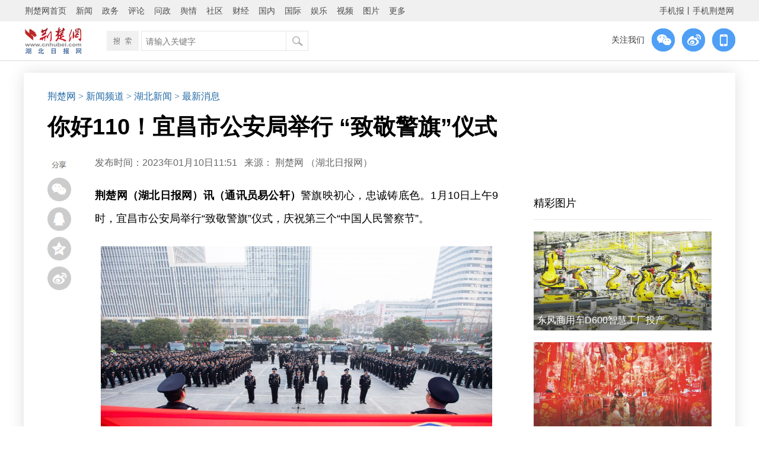

--- FILE ---
content_type: text/html
request_url: http://yc.cnhubei.com/content/2023-01/10/content_15372464.html
body_size: 8331
content:
<!-- 加载普通模板 -->

<!-- -->
<!DOCTYPE html PUBLIC "-//W3C//DTD XHTML 1.0 Transitional//EN" "http://www.w3.org/TR/xhtml1/DTD/xhtml1-transitional.dtd">
<html xmlns="http://www.w3.org/1999/xhtml">
<head>
<meta http-equiv="Content-Type" content="text/html; charset=utf-8" />
<meta http-equiv="X-UA-Compatible" content="IE=Edge,chrome=1" />
    <title>你好110！宜昌市公安局举行 “致敬警旗”仪式-荆楚网-湖北日报网</title>
    <meta itemprop="description" name="description" content="你好110！宜昌市公安局举行 “致敬警旗”仪式---警旗映初心，忠诚铸底色。1月10日上午9时，宜昌市公安局举行“致敬警旗”仪式，庆祝第三个“中国人民警察节”。" />
    <meta itemprop="name" content="你好110！宜昌市公安局举行 “致敬警旗”仪式-荆楚网-湖北日报网"/>
    <meta name="keywords" content=""/>
<link rel="canonical" href="http://www.cnhubei.com/">
<meta itemprop="image" content="http://www.cnhubei.com/images/640logo.jpg" ignoreapd="1" />
<link rel="stylesheet" type="text/css" href="http://res.yun.cnhubei.com/t/site/10001/67387ec5be6b393bef59a3eb2feee85b/assets//hbrb/index_wangbanzi_20221207.css">
<link rel="stylesheet" type="text/css" href="http://res.yun.cnhubei.com/t/site/10001/67387ec5be6b393bef59a3eb2feee85b/assets//hbrb/common_2018.css">
    <link rel="stylesheet" type="text/css" href="http://res.yun.cnhubei.com/t/site/10001/67387ec5be6b393bef59a3eb2feee85b/assets//hbrb/myAudio.css">
<script type="text/javascript" src="http://res.yun.cnhubei.com/t/site/10001/67387ec5be6b393bef59a3eb2feee85b/assets//hbrb/jquery.min.js"></script>
<script type="text/javascript"src="http://res.yun.cnhubei.com/t/site/10001/67387ec5be6b393bef59a3eb2feee85b/assets//hbrb/js.js"></script>
<script type="text/javascript" src="http://res.yun.cnhubei.com/t/site/10001/67387ec5be6b393bef59a3eb2feee85b/assets//hbrb/jquery.SuperSlide.2.1.1.js"></script>
<script type="text/javascript" src="http://res.yun.cnhubei.com/t/site/10001/67387ec5be6b393bef59a3eb2feee85b/assets//hbrb/jquery.mousewheel.min.js"></script>
          <!--js区块 -->
<script type="text/javascript">
pcurl=window.location.href;
s2=pcurl.substring(0, pcurl.lastIndexOf('html')+4); 
dir=s2.substring(s2.length,s2.length-13);
//dir1="http://m.cnhubei.com/p/";
//wapurl=dir1+dir;
function browserRedirect() { 
var sUserAgent= navigator.userAgent.toLowerCase(); 
var bIsIpad= sUserAgent.match(/ipad/i) == "ipad"; 
var bIsIphoneOs= sUserAgent.match(/iphone os/i) == "iphone os"; 
var bIsMidp= sUserAgent.match(/midp/i) == "midp"; 
var bIsUc7= sUserAgent.match(/rv:1.2.3.4/i) == "rv:1.2.3.4"; 
var bIsUc= sUserAgent.match(/ucweb/i) == "ucweb"; 
var bIsAndroid= sUserAgent.match(/android/i) == "android"; 
var bIsCE= sUserAgent.match(/windows ce/i) == "windows ce"; 
var bIsWM= sUserAgent.match(/windows mobile/i) == "windows mobile"; 
 
if (bIsIpad || bIsIphoneOs || bIsMidp || bIsUc7 || bIsUc || bIsAndroid || bIsCE || bIsWM) { 
//window.location.href=wapurl; 
window.location.href='http://m.cnhubei.com/content/2023-01/10/content_15372464.html'; 
} else { 
} 
} 
browserRedirect(); 
</script>  

<!-- 天润-->
<meta name="filetype" content="0">
<meta name="publishedtype" content="1">
<meta name="pagetype" content="1">
<meta name="catalogs" content="<trs_channel field='channelid'/>">
<meta name="contentid" content="<trs_document field='docid'/>">
<meta name="publishdate" content="<trs_document field='docreltime' dateformat='%Y-%MON-%DAY'/>">
<meta name="author" content="<trs_document field='cruser'/>">
<meta name="source" content="<trs_document field='docsource'/>">
<!-- 天润 -->




<!--js区块1 -->   <base target="_blank" />
<script type="text/javascript"src="http://res.yun.cnhubei.com/t/site/10001/67387ec5be6b393bef59a3eb2feee85b/assets/hbrb/docindex.js?0628"></script> 
<style>
.article_left_box02{ width:1000px;}
.jcwsy_content_zw{ width:680px;}
.attach-size{display:none}
.article_left_box02{
     width:680px;
}
</style>




</head>
<body>
    
      <script>
		$(function(){
   var qrcode= $('#divOne').qrcode('http://yc.cnhubei.com/content/2023-01/10/content_15372464.html').hide(); 
   var canvas=qrcode.find('canvas').get(0);
   $('#imgOne').attr('src',canvas.toDataURL('image/jpg'))
		});
  </script>
<div id="divOne" style="display:none"></div>
<div  class="cjly_nav" id="cjly_nav01">
   <a id="weixin_share"><img src="http://res.yun.cnhubei.com/t/site/10001/67387ec5be6b393bef59a3eb2feee85b/assets//hbrb/images/weixin_btn_t.jpg" /></a>
   <div class="ma_box" style="display:none"><span class="close">×</span><img id="imgOne" /></div>
   <a href="https://connect.qq.com/widget/shareqq/index.html?url=http://yc.cnhubei.com/content/2023-01/10/content_15372464.html&appkey=&title=你好110！宜昌市公安局举行 “致敬警旗”仪式&pic=&ralateUid=&language=&searchPic=false"><img src="http://res.yun.cnhubei.com/t/site/10001/67387ec5be6b393bef59a3eb2feee85b/assets//hbrb/images/qq_btn_t.jpg" /></a>
   <a href="https://sns.qzone.qq.com/cgi-bin/qzshare/cgi_qzshare_onekey?to=qzone&url=http://yc.cnhubei.com/content/2023-01/10/content_15372464.html&title=你好110！宜昌市公安局举行 “致敬警旗”仪式&summary=警旗映初心，忠诚铸底色。1月10日上午9时，宜昌市公安局举行“致敬警旗”仪式，庆祝第三个“中国人民警察节”。"><img src="http://res.yun.cnhubei.com/t/site/10001/67387ec5be6b393bef59a3eb2feee85b/assets//hbrb/images/qzone_btn_t.jpg" /></a>
   <a href="http://service.weibo.com/share/share.php?url=http://yc.cnhubei.com/content/2023-01/10/content_15372464.html&appkey=&title=你好110！宜昌市公安局举行 “致敬警旗”仪式&pic=&ralateUid=&language=&searchPic=false"><img src="http://res.yun.cnhubei.com/t/site/10001/67387ec5be6b393bef59a3eb2feee85b/assets//hbrb/images/weibo_btn_t.jpg" /></a>
</div>    



<!-- 顶部导航 -->

 <div class="lmy_topnav01">
     
<script src="http://res.yun.cnhubei.com/t/site/10001/67387ec5be6b393bef59a3eb2feee85b/assets//hbrb/hm.js"></script>
<script>
var _hmt = _hmt || [];
(function() {
  var hm = document.createElement("script");
  hm.src = "https://hm.baidu.com/hm.js?941d8bc973cf2e92916773f2b97fb56b";
  var s = document.getElementsByTagName("script")[0]; 
  s.parentNode.insertBefore(hm, s);
})();
</script>  
<!--埋点bgn-->
<!--
<script src="https://p.wts.xinwen.cn/dot-wts/spm.js"></script>
<script type="text/javascript">

        let _urlid = document.location.toString().replace(/.*?(\d+)\.html.*/,"$1")

        if(window.spm) { // 初始化配置

            if (_urlid) {
                spm.config({
            siteId:'zm1033-001', //对应媒体机构的SPM-a段
            additionalInfo: {
                targetID: _urlid,
                organization: 'zm1033', // 此处填写媒体机构ID
                // 上报进入事件 
                category: 'event', action: 'comeIn'
            } });
            }else{
                spm.config({
            siteId:'zm1033-001', 
            additionalInfo: {
                organization: 'zm1033', // 此处填写媒体机构ID
                // 上报进入事件 
                category: 'event', action: 'comeIn'
            } });
            }
            
        }
        window.onbeforeunload = function () {
            // 上报离开事件
            spm.push({ category: 'event', action: 'leave' }); 
        };

</script>

-->
<!--埋点end--> 
<!--<div class="lmy_topnav_zw" id="">-->
  <div class="lmy_top_mini_nav" id="lmy_top_nav01">
    <div id="lmy_top_box">
      <ul class="list_across">
        <li><a href="http://www.cnhubei.com">荆楚网首页</a></li>
        <li><a href="http://news.cnhubei.com">新闻</a></li>
        <li><a href="http://news.cnhubei.com/zwpd/index.html">政务</a></li>
        <li><a href="http://focus.cnhubei.com">评论</a></li>
        <li><a href="http://wz.cnhubei.com/">问政</a></li>
        <li><a href="http://yq.cnhubei.com">舆情</a></li>
        <li><a href="http://bbs.cnhubei.com/portal.php">社区</a></li>
        <li><a href="http://news.cnhubei.com/cjpd/index.html">财经</a></li>
        <li><a href="http://news.cnhubei.com/guonpd/index.html">国内</a></li>
        <li><a href="http://news.cnhubei.com/gjpd/index.html">国际</a></li>
        <li><a href="http://news.cnhubei.com/ylepd/index.html">娱乐</a></li>
        <li><a href="http://v.cnhubei.com">视频</a></li>
        <li><a href="http://photo.cnhubei.com">图片</a></li>
        <li class="more">更多
          <div class="sub01">
            <a href="http://news.cnhubei.com/djpd/index.html">党建</a>
            <a href="http://news.cnhubei.com/wenhpd/index.html">文化</a>
            <a href="http://news.cnhubei.com/typd/index.html">体育</a>
            <a href="http://edu.cnhubei.com/">教育</a>
            <a href="http://health.cnhubei.com">健康</a>
            <a href="http://news.cnhubei.com/gundong/index.html">滚动</a>
            <a href="http://news.cnhubei.com/ztpd/">专题</a>
            <a href="http://house.cnhubei.com">房产</a>
            <a href="http://auto.cnhubei.com/">汽车</a>
            <a href="http://www.hast.org.cn">科普</a>
            <a href="http://finance.cnhubei.com/">商业</a>
            <a href="http://www.hbwmw.gov.cn/">文明网</a>
            <a href="http://www.cnhubei.com/pcmedia/index">荆楚号</a>
            <a href="http://qcz.cnhubei.com/">青春志</a>
          </div>
        </li>
        <li style="float:right" class="right"><a href="http://www.cnhubei.com/xwzt/2015/hbsjbnew/">手机报</a><span>丨</span><a href="http://m.cnhubei.com">手机荆楚网</a></li>
      </ul>
    </div>
    <script type="text/javascript">
            jQuery("#lmy_top_box").slide({ type:"menu",  titCell:".more", targetCell:".sub01", effect:"slideDown", delayTime:100, triggerTime:100  });
    </script>
  </div>
<!--</div>--> <div class="blank0"></div>
 <div class="w1140" id="lmy_top_nav02">
 <a href="http://www.cnhubei.com/"><img class="logo" src="http://res.yun.cnhubei.com/t/site/10001/67387ec5be6b393bef59a3eb2feee85b/assets//hbrb/images/lmy_logo_w01.jpg" /></a>
 
<div class="search_box">
    <div class="box"></div>
    <div class="searchbox">
 <form action="/s" name="search" method="get">
      <div class="s_text">
        <input type="text" name="wd" id="wd" value="" autocomplete="on" placeholder="请输入关键字">
      </div>
      <div class="s_button">
        <input type="submit" id="search-btn">
      </div>
    </form>
      
    </div>
  </div>
  
<div class="lmy_gzwm01"><span>关注我们</span>
<div class="wx_box"><img src="http://res.yun.cnhubei.com/t/site/10001/67387ec5be6b393bef59a3eb2feee85b/assets//hbrb/images/jcw_weixin_btn_w.png">
<img class="b_img" src="http://www.cnhubei.com/images/2017wxma.png">
</div>
<a href=""><img src="http://res.yun.cnhubei.com/t/site/10001/67387ec5be6b393bef59a3eb2feee85b/assets//hbrb/images/jcw_weibo_btn_w.png"></a>
<div class="wx_box"><a href=""><img src="http://res.yun.cnhubei.com/t/site/10001/67387ec5be6b393bef59a3eb2feee85b/assets//hbrb/images/jcw_wap_btn_w.png"></a><img class="b_img" src="http://www.cnhubei.com/images/2017wapma.png">  </div></div>   
  
 </div>
</div>
 
</div>
<!-- 顶部导航 end -->
<div class="blank0"></div>
<!-- 文章页主体 -->
<div class="lmy_box02" id="lmy">
 <div class="lmy_dw"><a href="http://www.cnhubei.com/">荆楚网</a>

  <a href="http://news.cnhubei.com"> > 新闻频道</a> 
  <a href="http://news.cnhubei.com/hbxw15704/index.html"> > 湖北新闻</a> 
  <a href="http://yc.cnhubei.com"> > 最新消息</a> 

</div>
 <div class="blank15"></div>
 <h1>你好110！宜昌市公安局举行 “致敬警旗”仪式</h1>
<!-- 文章页信息栏 -->
 <div id="lmy_information01">
 <div class="w1000 information_box right">
  <span>发布时间：2023年01月10日11:51<!-- 2023-01-10 11:51:06 --></span> <span style="margin-left:8px;">来源：</span>
<a href="javascript:;" target="_blank">荆楚网  ​（湖北日报网）</a>
 </div>
 </div>
<!-- 文章页信息栏 end --> 

 <div class="w1000 right" id="article_div02">
<div class="article_left_box02">

  <div class="article_w">
    <!-- 正文 -->
    <p style="margin-top: 1.5em; margin-bottom: 1.5em; line-height: 2; font-size: 18px; text-align: justify;"><strong>荆楚网（湖北日报网）讯（通讯员易公轩）</strong>警旗映初心，忠诚铸底色。1月10日上午9时，宜昌市公安局举行“致敬警旗”仪式，庆祝第三个“中国人民警察节”。</p>
<p style="text-align: center;"><img src="/a/10001/202301/b4bf3fbcaf38c38fbe7082eddc603e9b.jpeg" alt="微信图片_20230110113443.jpg.jpg" data-origin-src="/a/10001/202301/b4bf3fbcaf38c38fbe7082eddc603e9b.jpeg" data-mce-attachid="31755524" width="1920"></p>
<p style="margin-top: 1.5em; margin-bottom: 1.5em; line-height: 2; font-size: 18px; text-align: justify;">仪式现场，400名来自一线的民警，着新式警礼服，以“宜昌110”造型面向警旗肃立、敬礼，向警旗致以最崇高的敬意。随后，全体公安民警在警旗前进行《公安机关人民警察誓词》庄严宣誓，铮铮誓言表达“对党忠诚、服务人民、执法公正、纪律严明”的坚定决心。</p>
<p style="margin-top: 1.5em; margin-bottom: 1.5em; line-height: 2; font-size: 18px; text-align: center; text-indent: 0px;"><img src="/a/10001/202301/be2d7ff00116319690dd6f864c01bae5.jpeg" alt="微信图片_20230110113452.jpg.jpg" data-origin-src="/a/10001/202301/be2d7ff00116319690dd6f864c01bae5.jpeg" data-mce-attachid="31755526" width="1920" style="text-align: center; font-size: 16px;"></p>
<p style="margin-top: 1.5em; margin-bottom: 1.5em; line-height: 2; font-size: 18px; text-align: justify;">宜昌市公安局党委向全市公安民辅警致以节日的问候。同时，要求全警不忘初心、牢记使命,坚持以习近平新时代中国特色社会主义思想为指导，增强“四个意识”、坚定“四个自信”、做到“两个维护”，深入学习贯彻党的二十大精神，以党的政治建设为统领，紧紧围绕国家安全体系和治理能力现代化，坚定不移贯彻总体国家安全观，迭代升级“情指行”一体化实战化机制，推深做实“一线五优”，以新安全格局保障新发展格局，努力为服务湖北“先行区”和宜昌长江大保护典范城市建设，创造更加安全稳定的政治社会环境。<br></p>
<p style="text-align: center;"><img src="/a/10001/202301/3e64691a7a27433b624a68af26f4b51c.jpeg" alt="微信图片_20230110113747.jpg.jpg" data-origin-src="/a/10001/202301/3e64691a7a27433b624a68af26f4b51c.jpeg" data-mce-attachid="31755528" width="1920"></p>
<p style="margin-top: 1.5em; margin-bottom: 1.5em; line-height: 2; font-size: 18px; text-align: justify;">最后，在嘹亮的《中国人民警察警歌》声中，2023年“致敬警旗”仪式圆满礼成。<br></p>
<p style="text-align: center;"><img src="/a/10001/202301/aaebc6029b9eda687f84542c72e907e5.jpeg" alt="微信图片_20230110113513.jpg.jpg" data-origin-src="/a/10001/202301/aaebc6029b9eda687f84542c72e907e5.jpeg" data-mce-attachid="31755530" width="1920"></p>
<p style="margin-top: 1.5em; margin-bottom: 1.5em; line-height: 2; font-size: 18px; text-align: justify;">同时，各个分局、县市区也开展了丰富多彩的庆祝警察节活动。五峰开展致敬警旗仪式，重温《公安机关人民警察誓词》，组织新招录民警开展了“师徒传承”拜师仪式，成立“全县公安机关警属服务队”并授旗。三峡坝区公安分局举行致敬警旗仪式，全体民警辅警重温《公安机关人民警察誓词》，高唱《中国人民警察警歌》，共同缔造“平安同心圆”。&nbsp;<br></p>
        <!-- 正文 end -->
    <!-- 正文代码 -->
<div class="blank0"></div>
<style>
.wzy_zw_img{ max-width:680px!important;}   
</style>
  
                            <!-- 文章附件 -->
            <div class="blank0"></div>
    <div class="document_end">

        <em style="font-size:12px">【责任编辑:闻玉强】</em>
    </div>  
  </div>



    
 </div>
    <div class="article_right_box">
            <div class="blank0"></div>
            	<style>
    .jcwlist_rihgt_pic{ width:300px; height:167px;}
	.jcwlist_rihgt_pic a{
	    display:block; position:absolute; top:0; left:0;
	}
	.jcwlist_rihgt_pic:after {
	    top: 0;
		left:0;
	    content: '';
	    position: absolute;
	    z-index: 100;
	    width: 100%;
	    height: 100%;
	    opacity: 0.6;
	    box-shadow: 0 -50px 28px 0px #333 inset;
		z-index:1
	}
	.jcwlist_rihgt_pic img{ width:300px; height:167px;}
	.jcwlist_rihgt_pic h2{text-align:center;position:absolute;left:0;bottom:6px;width: calc(100% - 12px);padding: 0 6px;color:#FFF;font-size:16px;z-index:2;overflow:hidden;text-align: justify;}    
    
</style>
<div class="right_pic_list">
	<div class="nav_box"><a href="">精彩图片</a></div>
		<div class="jcwlist_rihgt_pic">

		<a href='http://news.cnhubei.com/content/2026-01/25/content_19792168.html'><img src="http://img.yun.cnhubei.com/a/10001/202601/663bafb8dba2cbc9e4865f19026c9bf1.jpeg" alt='东风商用车D600智慧工厂投产' title='东风商用车D600智慧工厂投产' />
		<h2>东风商用车D600智慧工厂投产</h2></a>
	</div>
		<div class="jcwlist_rihgt_pic">

		<a href='http://news.cnhubei.com/content/2026-01/25/content_19792180.html'><img src="http://img.yun.cnhubei.com/a/10001/202601/63ced61c30e42f8f47b28c6ee3555a5f.jpeg" alt='“中国红”缀满商超' title='“中国红”缀满商超' />
		<h2>“中国红”缀满商超</h2></a>
	</div>
		<div class="jcwlist_rihgt_pic">

		<a href='http://news.cnhubei.com/content/2026-01/25/content_19792387.html'><img src="http://img.yun.cnhubei.com/a/10001/202601/7736d9b1bb41e0f987221f006813d39a.jpeg" alt='宜昌花灯璀璨年味浓' title='宜昌花灯璀璨年味浓' />
		<h2>宜昌花灯璀璨年味浓</h2></a>
	</div>
	</div>
               <div class="blank10"></div>
 <style type="text/css" media="all">
   	.right_pic_list ul li {
   		display: flex;
   		height: auto;
   		line-height: 1.2;
   		background: url(http://news.cnhubei.com/images/jcwzx_ulli.jpg) left center no-repeat;
   		text-indent: 0;
		white-space: normal;
		padding: 10px 0 10px 12px;
		border-bottom: 1px solid #8e8e8e33;
}
.yq_pic_box{
    margin-top: -8px;
}
 </style>
 <div class="right_pic_list">
  <div class="nav_box"><a href="http://bbs.cnhubei.com/special.php?mod=msrx">网络问政</a></div>
  <div class="blank15"></div>  
  <div class="yq_pic_box">

  <ul class="list_erect">
        <li><a href='http://news.cnhubei.com/content/2025-12/09/content_19717142.html' title='数字赋能，史店村绘出基层治理新图景'>数字赋能，史店村绘出基层治理新图景</a></li>
        <li><a href='http://news.cnhubei.com/content/2025-12/05/content_19710662.html' title='一张 “连心网” 串起寺背村幸福路'>一张 “连心网” 串起寺背村幸福路</a></li>
        <li><a href='http://news.cnhubei.com/content/2025-11/19/content_19674266.html' title='“云上小哥驿站”激活老旧小区新动能'>“云上小哥驿站”激活老旧小区新动能</a></li>
        <li><a href='http://news.cnhubei.com/content/2025-11/19/content_19673729.html' title='普法情景剧把反诈知识送到“指尖”'>普法情景剧把反诈知识送到“指尖”</a></li>
        <li><a href='http://news.cnhubei.com/content/2025-11/12/content_19652852.html' title='武昌南湖街道AI赋能激活社区治理新活力'>武昌南湖街道AI赋能激活社区治理新活力</a></li>
      </ul>    
 </div>
              
<!-- 
 <div class="blank1"></div>
<div class="right_pic_list">
  <div class="nav_box"><a href="http://yq.cnhubei.com/">舆情观察</a></div>
  <div class="blank15"></div>    
  <div class="yq_pic_box">
      
  </div>   
  <div class="blank6"></div>   
  <ul class="list_erect">
      </ul> 
 </div>
 
 -->  </div>  


  <div class="blank0" style="height:70px;"></div> 
 
 </div>
</div>
<!-- 文章页主体 end -->
<div class="blank0"></div>

<!-- 文章页底部  -->
    <div class="lmy_bottom_div" id="lmy_bottom_div01">
 <div class="blank0"></div>


<div class="w1140 lmy_bottom_box">
  <p>Copyright © 2001-2025 湖北荆楚网络科技股份有限公司 All Rights Reserved</p>
				<p class="cWhite"> 
				    <a class="cBlack" ignoreapd="1" target="_blank" href="http://www.cnhubei.com/about/img/4212025003.jpg">互联网新闻信息许可证 4212025003</a> －
					<a href="http://www.cnhubei.com/about/img/02.png" target="_blank" ignoreapd="1" class="cBlack">增值电信业务经营许可证 鄂B2-20231273</a> －
					<a class="cBlack" ignoreapd="1" target="_blank" href="http://www.cnhubei.com/about/img/03.png">广播电视节目制作经营许可证（鄂）字第00011号</a>
					<br>
					<a class="cBlack" ignoreapd="1" target="_blank" href="http://www.cnhubei.com/about/img/04.png">信息网络传播视听节目许可证 1706144</a> －
					<a class="cBlack" ignoreapd="1" target="_blank" href="http://www.cnhubei.com/about/img/05.png">互联网出版许可证 （鄂）字3号</a> －
					<a class="cBlack" ignoreapd="1" target="_blank" href="http://www.cnhubei.com/about/img/06.png">营业执照</a> 
				</p>
				<p class="cWhite" style=" display: flex; align-items: center; justify-content: center; "><a style="margin: 0 5px;" target="_blank" href="https://beian.miit.gov.cn/">鄂ICP备 13000573号-1</a>   <a style="margin: 0 5px;" target="_blank" href="http://www.beian.gov.cn/portal/registerSystemInfo?recordcode=42010602000206"><img src="http://res.yun.cnhubei.com/t/site/10001/67387ec5be6b393bef59a3eb2feee85b/assets//hbrb/sy_ga_img.jpg"><span style="color:#fff">鄂公网安备 42010602000206号</span></a></p>
  <p>版权为 荆楚网 www.cnhubei.com 所有 未经同意不得复制或镜像 </p>  
 </div>


</div>
<!-- Cmstop pv 统计代码，勿删 -->
<script type="text/javascript">
    var shareVariable = {
        sid: '10001',
        aid: '1',
        cid: '15372464',
        suffix: '',
        type: 'pc'
    };
    window.TJ = 'http://tj.yun.cnhubei.com/tj.gif';
    (function() {
        var unique = (function () {
            var time= (new Date()).getTime()+'-', i=0;
            return function () {
                return time + (i++);
            }
        })();

        var imgLog = function (url) {
            var data = window['imgLogData'] || (window['imgLogData'] = {});
            var img = new Image();
            var uid = unique();
            img.onload = img.onerror = function () {//销毁一些对象
                img.onload = img.onerror = null;
                img = null;
                delete data[uid];
            };
            img.src = url + '&_uid=' + uid;
        };
        var src = window.TJ + '?sid=' + shareVariable.sid + '&cid=' + shareVariable.cid + '&aid=' + shareVariable.aid + '&type=' + shareVariable.type + '&url='+location.href;
        imgLog(src);
    })();
</script><!-- 文章页底部 end -->
<!-- 文章页公共区块 -->

<script>
(function(){
    var bp = document.createElement('script');
    var curProtocol = window.location.protocol.split(':')[0];
    if (curProtocol === 'https') {
        bp.src = 'https://zz.bdstatic.com/linksubmit/push.js';
    }
    else {
        bp.src = 'http://push.zhanzhang.baidu.com/push.js';
    }
    var s = document.getElementsByTagName("script")[0];
    s.parentNode.insertBefore(bp, s);
})();
</script>


<script type="text/javascript"src="http://res.yun.cnhubei.com/t/site/10001/67387ec5be6b393bef59a3eb2feee85b/assets//js/myAudio.js"></script>  
</body>
</html>


--- FILE ---
content_type: text/css
request_url: http://res.yun.cnhubei.com/t/site/10001/67387ec5be6b393bef59a3eb2feee85b/assets//hbrb/common_2018.css
body_size: 1482
content:

body { margin: 0; padding: 0; font-size: 14px; font-family:"\5FAE\8F6F\96C5\9ED1", "SimSun", Arial, Helvetica, sans-serif; font-style: normal;color: #393939; }
html, body { _background-image: url(about:blank); _background-attachment: fixed;  text-align: left; }
html { height: 100%; }
body { height: 100%; background: #fff; }
div,form,img,ul,ol,li,dl,dt,dd,p,i,em {margin: 0; padding: 0; border: 0;}
div, ul, li { margin: 0; padding: 0; border: 0; }
ul, li { list-style-type: none; }
h1,h2,h3,h4,h5,h6 { margin:0; padding:0; font-size:12px; font-style:normal; font-weight:normal;}
h6{font-size:12px;font-weight:normal;margin:5px auto;}
table,td,tr,th{font-size:12px;}
font{font-size:12px;}
em{font-style:normal}
input { outline: none; }
img { border: none; vertical-align: middle; }

/* 默认链接颜色 */
a { cursor: pointer; outline: none; color: #393939; text-decoration: none; }
a:link {}
a:visited {}
a:active, a:hover { color: #ef1c22 }
/* 颜色属性 [定义规则，小写c加颜色名称] */
.cRed,.cRed:link,.cRed:visited{color:#F00;}
.cRed a,.cRed a:link,.cRed a:visited{color:#F00;}
.cRed a:hover{color:#F00;}

.cWhite,.cWhite:link,.cWhite:visited{color:#FFF;}
.cWhite a,.cWhite a:link,.cWhite a:visited{color:#FFF;}
.cWhite a:hover{color:#FFF; text-decoration:underline}

/* 字体属性 [定义规则，小写f加属性名称] */
.fB {font-weight: bold;}
.fI {font-style: italic;}
.f12px{font-size:12px;}
.f14px{font-size:14px;}
.f16px{font-size:16px;}
.f18px{font-size:18px;}
.f24px{font-size:24px;}

.left{ float:left;}
.right{ float:right;}
.inline{display:inline;}
.block{display:block;}
.clear{ clear: both; font-size:1px;}
.hidden{ display:none;}
.blank0{ height:0px; clear:both; font-size:1px;overflow:hidden;}
.blank5{ height:5px; clear:both; font-size:1px;overflow:hidden;}
.blank1{ height:1px; clear:both; font-size:1px;overflow:hidden;}
.blank2{ height:2px; clear:both; font-size:1px;overflow:hidden;}
.blank3{ height:3px; clear:both; font-size:1px;overflow:hidden;}
.blank4{ height:4px; clear:both; font-size:1px;overflow:hidden;}
.blank6{ height:6px; clear:both; font-size:1px;overflow:hidden;}
.blank7{ height:7px; clear:both; font-size:1px;overflow:hidden;}
.blank8{ height:8px; clear:both; font-size:1px;overflow:hidden;}
.blank9{ height:9px; clear:both; font-size:1px;overflow:hidden;}
.blank10{ height:10px; clear:both; font-size:1px;overflow:hidden;}
.blank12{ height:12px; clear:both; font-size:1px;overflow:hidden;}
.blank11{ height:11px; clear:both; font-size:1px;overflow:hidden;}
.blank120{ height:120px; clear:both; font-size:1px;overflow:hidden;}
.blank13{ height:13px; clear:both; font-size:1px;overflow:hidden;}
.blank14{ height:14px; clear:both; font-size:1px;overflow:hidden;}
.blank15{ height:15px; clear:both; font-size:1px;overflow:hidden;}
.blank16{ height:16px; clear:both; font-size:1px;overflow:hidden;}
.blank18{ height:18px; clear:both; font-size:1px;overflow:hidden;}
.blank19{ height:19px; clear:both; font-size:1px;overflow:hidden;}
.blank20{ height:20px; clear:both; font-size:1px;overflow:hidden;}
.blank22{ height:22px; clear:both; font-size:1px;overflow:hidden;}
.blank30{ height:30px; clear:both; font-size:1px;overflow:hidden;}
.pbottom5{ padding-bottom:5px;}
.pbottom4{ padding-bottom:4px;}
.pbottom8{ padding-bottom:8px;}
/*横向列表*/
.list_across{ margin:0; padding:0;}
.list_across li{white-space: nowrap;float:left; list-style-type:none;display:block;}
/*竖向列表*/
.list_erect{margin:0; padding:0;}
.list_erect li{white-space: nowrap;clear:left; list-style-type:none;display:block;}


/* 清除浮动 */
.clearfix { display: block; #zoom:1;/*ie6-ie7*/; overflow:hidden}
.clearfix:after { content: ''; overflow: hidden; width: 100%; height: 0px; font-size: 0px; margin: 0px; padding: 0px; display: block; clear: both; }

.unclick{overflow:visible!important;}


/*分页*/
.article_left_box02 .article_w .article .page {height:70px; line-height: 30px;padding-top:20px;text-align: center;font-size: 1.2rem; font-size: 12px;}
.article_left_box02 .article_w .article .page a {display: inline-block; padding:0 12px; vertical-align: top;letter-spacing: normal; color: #fff;background: #bbb;margin:0 2px;}
.article_left_box02 .article_w .article .page i {margin:0 2px;}
.article_left_box02 .article_w .article .page a:hover {background: #666;}
.article_left_box02 .article_w .article .page .now {cursor: default; background: #666;}
.article_left_box02 .article_w .article .page .disable {cursor: default;}
.article_left_box02 .article_w .article .page .disable:hover {background: #bbb;}


.dfpd_banner_nav{ display: none;}